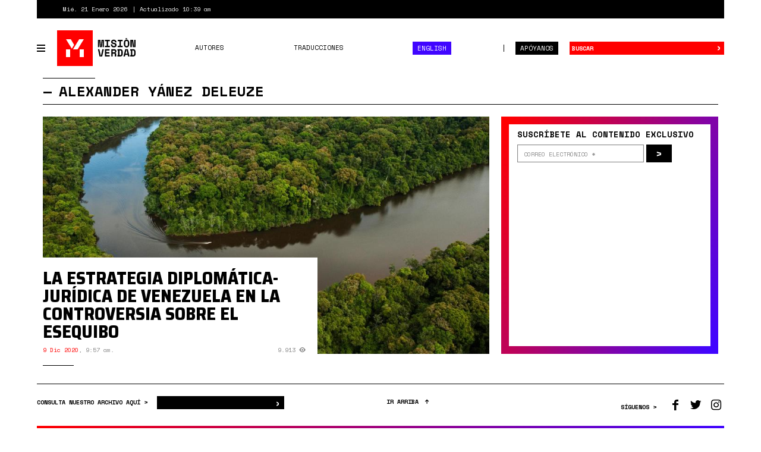

--- FILE ---
content_type: text/html; charset=utf-8
request_url: https://misionverdad.com/autores/alexander-yanez-deleuze
body_size: 7803
content:
<!DOCTYPE html>
<html lang="es" dir="ltr" prefix="og: http://ogp.me/ns# content: http://purl.org/rss/1.0/modules/content/ dc: http://purl.org/dc/terms/ foaf: http://xmlns.com/foaf/0.1/ rdfs: http://www.w3.org/2000/01/rdf-schema# sioc: http://rdfs.org/sioc/ns# sioct: http://rdfs.org/sioc/types# skos: http://www.w3.org/2004/02/skos/core# xsd: http://www.w3.org/2001/XMLSchema#">
<head>
<link rel="profile" href="http://www.w3.org/1999/xhtml/vocab" />
<meta charset="utf-8">
<meta http-equiv="X-UA-Compatible" content="IE=edge">
<meta name="viewport" content="width=device-width, initial-scale=1.0">
<meta http-equiv="Content-Type" content="text/html; charset=utf-8" />
<link rel="shortcut icon" href="https://misionverdad.com/favicon.ico" type="image/vnd.microsoft.icon" />
<link type="text/css" rel="stylesheet" href="https://fonts.googleapis.com/css?family=Saira+Semi+Condensed:400,800" />
<link type="text/css" rel="stylesheet" href="https://fonts.googleapis.com/css?family=Space+Mono:400,700" />
<link type="text/css" rel="stylesheet" href="https://fonts.googleapis.com/css?family=Faustina:400,400i,500,500i,700,700i" />
<meta name="generator" content="Drupal 7 (https://www.drupal.org)" />
<link rel="canonical" href="https://misionverdad.com/autores/alexander-yanez-deleuze" />
<link rel="shortlink" href="https://misionverdad.com/node/601" />
<meta property="og:site_name" content="Misión Verdad" />
<meta property="og:type" content="article" />
<meta property="og:url" content="https://misionverdad.com/autores/alexander-yanez-deleuze" />
<meta property="og:title" content="Alexander Yánez Deleuze" />
<meta property="og:updated_time" content="2020-12-09T10:28:18-04:00" />
<meta name="twitter:card" content="summary_large_image" />
<meta name="twitter:url" content="https://misionverdad.com/autores/alexander-yanez-deleuze" />
<meta name="twitter:title" content="Alexander Yánez Deleuze" />
<meta property="article:published_time" content="2020-12-09T10:28:18-04:00" />
<meta property="article:modified_time" content="2020-12-09T10:28:18-04:00" />
<title>Alexander Yánez Deleuze | Misión Verdad</title>
<link rel="apple-touch-icon" sizes="60x60" href="https://misionverdad.com/sites/all/themes/mv2/apple-touch-icon.png">
<link rel="apple-touch-icon" sizes="76x76" href="https://misionverdad.com/sites/all/themes/mv2/apple-touch-icon-76x76.png">
<link rel="apple-touch-icon" sizes="120x120" href="https://misionverdad.com/sites/all/themes/mv2/apple-touch-icon-120x120.png">
<link rel="apple-touch-icon" sizes="152x152" href="https://misionverdad.com/sites/all/themes/mv2/apple-touch-icon-152x152.png">
<link type="text/css" rel="stylesheet" href="https://misionverdad.com/modules/system/system.base.css?suez1d" media="all" />
<link type="text/css" rel="stylesheet" href="https://misionverdad.com/sites/all/modules/mv_tematicblock/mv_tematicblock.css?suez1d" media="all" />
<link type="text/css" rel="stylesheet" href="https://misionverdad.com/sites/all/modules/picture/picture_wysiwyg.css?suez1d" media="all" />
<link type="text/css" rel="stylesheet" href="https://misionverdad.com/sites/all/modules/simpleads/css/simpleads.css?suez1d" media="all" />
<link type="text/css" rel="stylesheet" href="https://misionverdad.com/sites/all/modules/youtube/css/youtube.css?suez1d" media="all" />
<link type="text/css" rel="stylesheet" href="https://misionverdad.com/sites/all/modules/media/modules/media_wysiwyg/css/media_wysiwyg.base.css?suez1d" media="all" />
<link type="text/css" rel="stylesheet" href="https://misionverdad.com/sites/all/modules/colorbox/styles/default/colorbox_style.css?suez1d" media="all" />
<link type="text/css" rel="stylesheet" href="https://misionverdad.com/sites/all/modules/shorten/shortener/shortener.css?suez1d" media="all" />
<link type="text/css" rel="stylesheet" href="https://misionverdad.com/sites/all/modules/tagclouds/tagclouds.css?suez1d" media="all" />
<link type="text/css" rel="stylesheet" href="https://misionverdad.com/sites/all/modules/fontello/css/fontello.fix.css?suez1d" media="all" />
<link type="text/css" rel="stylesheet" href="https://misionverdad.com/sites/default/files/icon/fontello/iconos_mv/css/iconos-mv-embedded.css?suez1d" media="all" />
<link type="text/css" rel="stylesheet" href="https://misionverdad.com/sites/default/files/icon/fontello/iconos_mv/css/animation.css?suez1d" media="all" />

<!--[if IE 7]>
<link type="text/css" rel="stylesheet" href="https://misionverdad.com/sites/default/files/icon/fontello/iconos_mv/css/iconos-mv-ie7.css?suez1d" media="all" />
<![endif]-->
<link type="text/css" rel="stylesheet" href="https://misionverdad.com/sites/all/themes/mv2/css/bootstrap.css?suez1d" media="all" />
<link type="text/css" rel="stylesheet" href="https://misionverdad.com/sites/all/themes/mv2/css/style.css?suez1d" media="all" />
<link type="text/css" rel="stylesheet" href="https://misionverdad.com/sites/all/themes/mv2/css/taxonomy-term.css?suez1d" media="all" />
<link type="text/css" rel="stylesheet" href="https://misionverdad.com/sites/all/themes/mv2/css/node-autor.css?suez1d" media="all" />
<link type="text/css" rel="stylesheet" href="https://misionverdad.com/sites/default/files/css_injector/css_injector_3.css?suez1d" media="all" />
<script src="https://misionverdad.com/sites/all/modules/jquery_update/replace/jquery/1.9/jquery.min.js?v=1.9.1"></script>
<script src="https://misionverdad.com/misc/jquery-extend-3.4.0.js?v=1.9.1"></script>
<script src="https://misionverdad.com/misc/jquery-html-prefilter-3.5.0-backport.js?v=1.9.1"></script>
<script src="https://misionverdad.com/misc/jquery.once.js?v=1.2"></script>
<script src="https://misionverdad.com/misc/drupal.js?suez1d"></script>
<script>document.createElement( "picture" );</script>
<script src="https://misionverdad.com/sites/all/modules/jquery_update/replace/ui/external/jquery.cookie.js?v=67fb34f6a866c40d0570"></script>
<script src="https://misionverdad.com/sites/all/modules/jquery_update/replace/misc/jquery.form.min.js?v=2.69"></script>
<script src="https://misionverdad.com/misc/ajax.js?v=7.80"></script>
<script src="https://misionverdad.com/sites/all/modules/jquery_update/js/jquery_update.js?v=0.0.1"></script>
<script src="https://misionverdad.com/sites/all/modules/admin_menu/admin_devel/admin_devel.js?suez1d"></script>
<script src="https://misionverdad.com/sites/all/modules/media_colorbox/media_colorbox.js?suez1d"></script>
<script src="https://misionverdad.com/sites/all/modules/simpleads/js/simpleads.js?suez1d"></script>
<script src="https://misionverdad.com/sites/all/modules/simpleads_extend/simpleads_extend.js?suez1d"></script>
<script src="https://misionverdad.com/sites/default/files/languages/es_rtEkK-zurPOoNmHJNrNTxD6iOSXv8w2plwZye48ViB0.js?suez1d"></script>
<script src="https://misionverdad.com/sites/all/libraries/colorbox/jquery.colorbox-min.js?suez1d"></script>
<script src="https://misionverdad.com/sites/all/modules/colorbox/js/colorbox.js?suez1d"></script>
<script src="https://misionverdad.com/sites/all/modules/colorbox/styles/default/colorbox_style.js?suez1d"></script>
<script src="https://misionverdad.com/sites/all/modules/shorten/shortener/shortener.js?suez1d"></script>
<script src="https://misionverdad.com/sites/all/modules/views_load_more/views_load_more.js?suez1d"></script>
<script src="https://misionverdad.com/sites/all/modules/views/js/base.js?suez1d"></script>
<script src="https://misionverdad.com/sites/all/themes/bootstrap/js/misc/_progress.js?v=7.80"></script>
<script src="https://misionverdad.com/sites/all/modules/views/js/ajax_view.js?suez1d"></script>
<script src="https://misionverdad.com/sites/all/modules/google_analytics/googleanalytics.js?suez1d"></script>
<script>(function(i,s,o,g,r,a,m){i["GoogleAnalyticsObject"]=r;i[r]=i[r]||function(){(i[r].q=i[r].q||[]).push(arguments)},i[r].l=1*new Date();a=s.createElement(o),m=s.getElementsByTagName(o)[0];a.async=1;a.src=g;m.parentNode.insertBefore(a,m)})(window,document,"script","https://www.google-analytics.com/analytics.js","ga");ga("create", "UA-49854222-2", {"cookieDomain":"auto"});ga("set", "anonymizeIp", true);ga("send", "pageview");</script>
<script src="https://misionverdad.com/sites/all/themes/mv2/js/svg-use.polyfill.min.js?suez1d"></script>
<script src="https://misionverdad.com/sites/all/themes/mv2/js/modernizr.min.js?suez1d"></script>
<script src="https://misionverdad.com/sites/all/themes/mv2/bootstrap/dist/js/bootstrap.min.js?suez1d"></script>
<script src="https://misionverdad.com/sites/all/themes/mv2/js/jquery.waypoints.min.js?suez1d"></script>
<script src="https://misionverdad.com/sites/all/themes/mv2/js/jquery.waypoints.sticky.min.js?suez1d"></script>
<script src="https://misionverdad.com/sites/all/themes/mv2/js/mv.min.js?suez1d"></script>
<script src="https://misionverdad.com/sites/all/themes/bootstrap/js/modules/views/js/ajax_view.js?suez1d"></script>
<script src="https://misionverdad.com/sites/all/themes/mv2/js/ajax.js?suez1d"></script>
<script>jQuery.extend(Drupal.settings, {"basePath":"\/","pathPrefix":"","ajaxPageState":{"theme":"mv2","theme_token":"depwIMkWjca194aAUQJFkXrf2OzYFJ5a-f6h2-JMClY","jquery_version":"1.9","js":{"sites\/all\/modules\/picture\/picturefill\/picturefill.min.js":1,"sites\/all\/modules\/picture\/picture.min.js":1,"modules\/statistics\/statistics.js":1,"sites\/all\/themes\/bootstrap\/js\/bootstrap.js":1,"sites\/all\/modules\/jquery_update\/replace\/jquery\/1.9\/jquery.min.js":1,"misc\/jquery-extend-3.4.0.js":1,"misc\/jquery-html-prefilter-3.5.0-backport.js":1,"misc\/jquery.once.js":1,"misc\/drupal.js":1,"0":1,"sites\/all\/modules\/jquery_update\/replace\/ui\/external\/jquery.cookie.js":1,"sites\/all\/modules\/jquery_update\/replace\/misc\/jquery.form.min.js":1,"misc\/ajax.js":1,"sites\/all\/modules\/jquery_update\/js\/jquery_update.js":1,"sites\/all\/modules\/admin_menu\/admin_devel\/admin_devel.js":1,"sites\/all\/modules\/media_colorbox\/media_colorbox.js":1,"sites\/all\/modules\/simpleads\/js\/simpleads.js":1,"sites\/all\/modules\/simpleads_extend\/simpleads_extend.js":1,"public:\/\/languages\/es_rtEkK-zurPOoNmHJNrNTxD6iOSXv8w2plwZye48ViB0.js":1,"sites\/all\/libraries\/colorbox\/jquery.colorbox-min.js":1,"sites\/all\/modules\/colorbox\/js\/colorbox.js":1,"sites\/all\/modules\/colorbox\/styles\/default\/colorbox_style.js":1,"sites\/all\/modules\/shorten\/shortener\/shortener.js":1,"sites\/all\/modules\/views_load_more\/views_load_more.js":1,"sites\/all\/modules\/views\/js\/base.js":1,"sites\/all\/themes\/bootstrap\/js\/misc\/_progress.js":1,"sites\/all\/modules\/views\/js\/ajax_view.js":1,"sites\/all\/modules\/google_analytics\/googleanalytics.js":1,"1":1,"sites\/all\/themes\/mv2\/js\/svg-use.polyfill.min.js":1,"sites\/all\/themes\/mv2\/js\/modernizr.min.js":1,"sites\/all\/themes\/mv2\/bootstrap\/dist\/js\/bootstrap.min.js":1,"sites\/all\/themes\/mv2\/js\/jquery.waypoints.min.js":1,"sites\/all\/themes\/mv2\/js\/jquery.waypoints.sticky.min.js":1,"sites\/all\/themes\/mv2\/js\/mv.min.js":1,"sites\/all\/themes\/bootstrap\/js\/modules\/views\/js\/ajax_view.js":1,"sites\/all\/themes\/mv2\/js\/ajax.js":1},"css":{"modules\/system\/system.base.css":1,"sites\/all\/modules\/mv_tematicblock\/mv_tematicblock.css":1,"sites\/all\/modules\/picture\/picture_wysiwyg.css":1,"sites\/all\/modules\/simpleads\/css\/simpleads.css":1,"sites\/all\/modules\/youtube\/css\/youtube.css":1,"sites\/all\/modules\/media\/modules\/media_wysiwyg\/css\/media_wysiwyg.base.css":1,"sites\/all\/modules\/colorbox\/styles\/default\/colorbox_style.css":1,"sites\/all\/modules\/shorten\/shortener\/shortener.css":1,"sites\/all\/modules\/tagclouds\/tagclouds.css":1,"sites\/all\/modules\/fontello\/css\/fontello.fix.css":1,"public:\/\/icon\/fontello\/iconos_mv\/css\/iconos-mv-embedded.css":1,"public:\/\/icon\/fontello\/iconos_mv\/css\/animation.css":1,"public:\/\/icon\/fontello\/iconos_mv\/css\/iconos-mv-ie7.css":1,"sites\/all\/themes\/mv2\/css\/bootstrap.css":1,"sites\/all\/themes\/mv2\/css\/style.css":1,"sites\/all\/themes\/mv2\/css\/taxonomy-term.css":1,"sites\/all\/themes\/mv2\/css\/node-autor.css":1,"public:\/\/css_injector\/css_injector_3.css":1}},"colorbox":{"opacity":"0.85","current":"{current} of {total}","previous":"\u00ab Prev","next":"Next \u00bb","close":"Close","maxWidth":"98%","maxHeight":"98%","fixed":true,"mobiledetect":true,"mobiledevicewidth":"480px","file_public_path":"\/sites\/default\/files","specificPagesDefaultValue":"admin*\nimagebrowser*\nimg_assist*\nimce*\nnode\/add\/*\nnode\/*\/edit\nprint\/*\nprintpdf\/*\nsystem\/ajax\nsystem\/ajax\/*"},"urlIsAjaxTrusted":{"\/autores\/alexander-yanez-deleuze":true,"\/views\/ajax":true},"views":{"ajax_path":"\/views\/ajax","ajaxViews":{"views_dom_id:d702f38111691e969f5231f51f66f482":{"view_name":"mv2_autores","view_display_id":"colaboraciones","view_args":"601","view_path":"node\/601","view_base_path":null,"view_dom_id":"d702f38111691e969f5231f51f66f482","pager_element":0}}},"googleanalytics":{"trackOutbound":1,"trackMailto":1,"trackDownload":1,"trackDownloadExtensions":"7z|aac|arc|arj|asf|asx|avi|bin|csv|doc(x|m)?|dot(x|m)?|exe|flv|gif|gz|gzip|hqx|jar|jpe?g|js|mp(2|3|4|e?g)|mov(ie)?|msi|msp|pdf|phps|png|ppt(x|m)?|pot(x|m)?|pps(x|m)?|ppam|sld(x|m)?|thmx|qtm?|ra(m|r)?|sea|sit|tar|tgz|torrent|txt|wav|wma|wmv|wpd|xls(x|m|b)?|xlt(x|m)|xlam|xml|z|zip","trackColorbox":1},"statistics":{"data":{"nid":"601"},"url":"\/modules\/statistics\/statistics.php"},"bootstrap":{"anchorsFix":"0","anchorsSmoothScrolling":"0","formHasError":1,"popoverEnabled":1,"popoverOptions":{"animation":1,"html":0,"placement":"right","selector":"","trigger":"click","triggerAutoclose":1,"title":"","content":"","delay":0,"container":"body"},"tooltipEnabled":1,"tooltipOptions":{"animation":1,"html":0,"placement":"auto left","selector":"","trigger":"hover focus","delay":0,"container":"body"}}});</script>
</head>
<body class="html not-front not-logged-in no-sidebars page-node page-node- page-node-601 node-type-autor i18n-es">
<div id="skip-link">
  <a href="#main-content" class="element-invisible element-focusable">Pasar al contenido principal</a>
</div>
<div id="viewport">
  <div class="container-fluid">
    <div class="top-bar">
    <div class="region region-top-bar">
    <span class="site-updated">Mié. 21 Enero 2026</span>
<span class="site-date">Actualizado 10:39 am</span>
  </div>
</div> <!--// .top-bar -->
<header id="navbar" role="banner" class="navbar navbar-default">
  <div class="navbar-container">
    <div class="navbar-header">
            <button type="button" id="toggle-navbar-secondary" class="navbar-toggle-secondary" aria-expanded="false" aria-controls="navbar-collapse">
        <span class="menu-icon"><i></i><i></i><i></i><i></i></span>
        <span class="sr-only">Toggle navigation</span>
      </button>
            <a class="logo" href="/" title="Inicio">
        <svg id="logo-mv" xmlns="http://www.w3.org/2000/svg" width="135" height="60" viewBox="0 0 135 60">
  <rect class="logo-bg" width="60" height="60"></rect>
  <path class="logo-symbol" d="M22,45H15V32h7ZM15,15h8.13l5.58,9.48-3.92,6.4ZM26.75,32,37.17,15H45L34.53,32ZM45,45H38V32h7Z"></path>
  <path class="logo-type" d="M68.75,16h4.09l.7,9.27v1.8H74v-1.8l.7-9.27h4.09V28.34H76.64V20.09l.22-2.82h-.43l-.91,11.07H72l-1-11.07h-.43l.21,2.82v8.25H68.75Zm11.67,0h8.24v2.22h-3v7.9h3v2.22H80.42V26.12h3v-7.9h-3Zm17,3.77a1.75,1.75,0,0,0-.57-1.29,2.25,2.25,0,0,0-1.61-.54,2.4,2.4,0,0,0-1.4.36,1.14,1.14,0,0,0-.51,1,1.2,1.2,0,0,0,.13.57,1.16,1.16,0,0,0,.43.46,3.46,3.46,0,0,0,.81.36A9.08,9.08,0,0,0,96,21a6.55,6.55,0,0,1,3,1.18,3,3,0,0,1,1,2.45v.21a3.71,3.71,0,0,1-.31,1.56,3.27,3.27,0,0,1-.89,1.19,4.15,4.15,0,0,1-1.41.76,6,6,0,0,1-1.87.26,6.12,6.12,0,0,1-2.14-.34,4.32,4.32,0,0,1-1.54-.95,4.19,4.19,0,0,1-.94-1.43,5,5,0,0,1-.31-1.79v-.53h2.32V24a2.43,2.43,0,0,0,.65,1.77,2.68,2.68,0,0,0,2,.66,2.3,2.3,0,0,0,1.57-.46,1.43,1.43,0,0,0,.51-1.09,1.66,1.66,0,0,0-.11-.58,1.2,1.2,0,0,0-.37-.49,2.67,2.67,0,0,0-.72-.4,8.35,8.35,0,0,0-1.16-.3,10.73,10.73,0,0,1-1.71-.41A4.75,4.75,0,0,1,92.2,22a2.86,2.86,0,0,1-.89-1.06A3.45,3.45,0,0,1,91,19.38v-.1a3.12,3.12,0,0,1,.31-1.4,3.24,3.24,0,0,1,.86-1.12A3.87,3.87,0,0,1,93.5,16a5.37,5.37,0,0,1,1.76-.27,5.74,5.74,0,0,1,1.93.31,4.21,4.21,0,0,1,1.42.84,3.66,3.66,0,0,1,.87,1.21,3.75,3.75,0,0,1,.29,1.45v.63H97.44ZM102,16h8.24v2.22h-3v7.9h3v2.22H102V26.12h3v-7.9h-3Zm10.36,4.79a5.32,5.32,0,0,1,1.21-3.72,4.89,4.89,0,0,1,6.68,0,5.37,5.37,0,0,1,1.2,3.72v2.75a5.32,5.32,0,0,1-1.2,3.76,5,5,0,0,1-6.68,0,5.28,5.28,0,0,1-1.21-3.76Zm4.55,5.68a2.49,2.49,0,0,0,1-.2,1.71,1.71,0,0,0,.69-.58,2.19,2.19,0,0,0,.37-.88,5.55,5.55,0,0,0,.11-1.13v-3a4.23,4.23,0,0,0-.13-1.09,2.61,2.61,0,0,0-.38-.88,2,2,0,0,0-.69-.59,2.14,2.14,0,0,0-1-.22,2.2,2.2,0,0,0-1,.22,1.86,1.86,0,0,0-.68.59,2.44,2.44,0,0,0-.39.88,4.73,4.73,0,0,0-.12,1.09v3a5.59,5.59,0,0,0,.1,1.13,2.34,2.34,0,0,0,.37.88,1.85,1.85,0,0,0,.69.58A2.5,2.5,0,0,0,116.9,26.47Zm12.46.7h.31V16H132V28.34h-4.55L126,17.16h-.32V28.34h-2.33V16h4.55ZM68.69,31.66h2.4l2.42,11.17h.31l2.42-11.17h2.39L75.85,44H71.48Zm11.81,0h7.79v2.22H82.83V36.7h5.25v2.22H82.83v2.86H88.5V44h-8ZM99.41,44H97.09V40.3a1.1,1.1,0,0,0-.22-.69.9.9,0,0,0-.74-.26H93.46V44H91.13V31.66h4.72a4.77,4.77,0,0,1,1.68.27,3.28,3.28,0,0,1,1.2.73,3.07,3.07,0,0,1,.74,1.08,3.41,3.41,0,0,1,.26,1.32v.43a2.66,2.66,0,0,1-.41,1.41,2.52,2.52,0,0,1-1.25,1v.32a1.45,1.45,0,0,1,1,.47,1.48,1.48,0,0,1,.36,1Zm-6-6.88h2.22A1.87,1.87,0,0,0,97,36.73a1.42,1.42,0,0,0,.44-1.12V35.4A1.46,1.46,0,0,0,97,34.33a1.71,1.71,0,0,0-1.28-.45H93.46Zm8-5.46h4.48a4.76,4.76,0,0,1,3.4,1.07,4.39,4.39,0,0,1,1.11,3.3v3.6a4.39,4.39,0,0,1-1.11,3.3,4.76,4.76,0,0,1-3.4,1.07h-4.48V41.76h1.16V33.88h-1.16Zm4.48,10.12a2.12,2.12,0,0,0,1.7-.58,2.72,2.72,0,0,0,.48-1.78V36a2.35,2.35,0,0,0-.48-1.6,2.18,2.18,0,0,0-1.7-.55h-1v7.9Zm13-.43h-4.19l-.6,2.65h-2.43l2.94-12.34H119l3,12.34H119.5Zm-3.7-2.22h3.19L117,32.82h-.32ZM123,31.66h4.48a4.76,4.76,0,0,1,3.4,1.07A4.39,4.39,0,0,1,132,36v3.6a4.39,4.39,0,0,1-1.11,3.3,4.76,4.76,0,0,1-3.4,1.07H123V41.76h1.16V33.88H123Zm4.48,10.12a2.12,2.12,0,0,0,1.7-.58,2.72,2.72,0,0,0,.48-1.78V36a2.35,2.35,0,0,0-.48-1.6,2.18,2.18,0,0,0-1.7-.55h-1v7.9Zm-12.3-28.63v1.7h2.59v-1.7Z"></path>
</svg>
      </a>
            <button type="button" id="toggle-navbar-primary" class="navbar-toggle" aria-expanded="false" aria-controls="navbar-collapse">
        <span class="menu-icon"><i></i><i></i><i></i><i></i></span>
        <span class="sr-only">Toggle navigation</span>
      </button>
            <button type="button" class="search-toggle" data-toggle="collapse" data-target="#search-collapse" aria-expanded="false" aria-controls="search-collapse">
        <i class="icon fontello icon-search" aria-hidden="true"></i>        <span class="sr-only">Toggle search</span>
      </button>
      <a href="/donate" class="btn btn-default btn-donate">Apóyanos</a>
    </div> <!--// .navbar-header -->
    <div id="navbar-collapse" class="collapse navbar-collapse">
              <ul class="menu nav navbar-nav primary"><li class="first leaf"><a href="/autores">Autores</a></li>
<li class="leaf"><a href="/traducciones">Traducciones</a></li>
<li class="last leaf nav-english"><a href="/english">English</a></li>
</ul>                  <div id="nav-secondary-wrapper" class="nav-secondary-wrapper">
		<!--svg id="logo-mv" xmlns="http://www.w3.org/2000/svg" width="135" height="60" viewBox="0 0 135 60">
		  <rect class="logo-bg" width="60" height="60"></rect>
		  <path class="logo-symbol" d="M22,45H15V32h7ZM15,15h8.13l5.58,9.48-3.92,6.4ZM26.75,32,37.17,15H45L34.53,32ZM45,45H38V32h7Z"></path>
		  <path class="logo-type" d="M68.75,16h4.09l.7,9.27v1.8H74v-1.8l.7-9.27h4.09V28.34H76.64V20.09l.22-2.82h-.43l-.91,11.07H72l-1-11.07h-.43l.21,2.82v8.25H68.75Zm11.67,0h8.24v2.22h-3v7.9h3v2.22H80.42V26.12h3v-7.9h-3Zm17,3.77a1.75,1.75,0,0,0-.57-1.29,2.25,2.25,0,0,0-1.61-.54,2.4,2.4,0,0,0-1.4.36,1.14,1.14,0,0,0-.51,1,1.2,1.2,0,0,0,.13.57,1.16,1.16,0,0,0,.43.46,3.46,3.46,0,0,0,.81.36A9.08,9.08,0,0,0,96,21a6.55,6.55,0,0,1,3,1.18,3,3,0,0,1,1,2.45v.21a3.71,3.71,0,0,1-.31,1.56,3.27,3.27,0,0,1-.89,1.19,4.15,4.15,0,0,1-1.41.76,6,6,0,0,1-1.87.26,6.12,6.12,0,0,1-2.14-.34,4.32,4.32,0,0,1-1.54-.95,4.19,4.19,0,0,1-.94-1.43,5,5,0,0,1-.31-1.79v-.53h2.32V24a2.43,2.43,0,0,0,.65,1.77,2.68,2.68,0,0,0,2,.66,2.3,2.3,0,0,0,1.57-.46,1.43,1.43,0,0,0,.51-1.09,1.66,1.66,0,0,0-.11-.58,1.2,1.2,0,0,0-.37-.49,2.67,2.67,0,0,0-.72-.4,8.35,8.35,0,0,0-1.16-.3,10.73,10.73,0,0,1-1.71-.41A4.75,4.75,0,0,1,92.2,22a2.86,2.86,0,0,1-.89-1.06A3.45,3.45,0,0,1,91,19.38v-.1a3.12,3.12,0,0,1,.31-1.4,3.24,3.24,0,0,1,.86-1.12A3.87,3.87,0,0,1,93.5,16a5.37,5.37,0,0,1,1.76-.27,5.74,5.74,0,0,1,1.93.31,4.21,4.21,0,0,1,1.42.84,3.66,3.66,0,0,1,.87,1.21,3.75,3.75,0,0,1,.29,1.45v.63H97.44ZM102,16h8.24v2.22h-3v7.9h3v2.22H102V26.12h3v-7.9h-3Zm10.36,4.79a5.32,5.32,0,0,1,1.21-3.72,4.89,4.89,0,0,1,6.68,0,5.37,5.37,0,0,1,1.2,3.72v2.75a5.32,5.32,0,0,1-1.2,3.76,5,5,0,0,1-6.68,0,5.28,5.28,0,0,1-1.21-3.76Zm4.55,5.68a2.49,2.49,0,0,0,1-.2,1.71,1.71,0,0,0,.69-.58,2.19,2.19,0,0,0,.37-.88,5.55,5.55,0,0,0,.11-1.13v-3a4.23,4.23,0,0,0-.13-1.09,2.61,2.61,0,0,0-.38-.88,2,2,0,0,0-.69-.59,2.14,2.14,0,0,0-1-.22,2.2,2.2,0,0,0-1,.22,1.86,1.86,0,0,0-.68.59,2.44,2.44,0,0,0-.39.88,4.73,4.73,0,0,0-.12,1.09v3a5.59,5.59,0,0,0,.1,1.13,2.34,2.34,0,0,0,.37.88,1.85,1.85,0,0,0,.69.58A2.5,2.5,0,0,0,116.9,26.47Zm12.46.7h.31V16H132V28.34h-4.55L126,17.16h-.32V28.34h-2.33V16h4.55ZM68.69,31.66h2.4l2.42,11.17h.31l2.42-11.17h2.39L75.85,44H71.48Zm11.81,0h7.79v2.22H82.83V36.7h5.25v2.22H82.83v2.86H88.5V44h-8ZM99.41,44H97.09V40.3a1.1,1.1,0,0,0-.22-.69.9.9,0,0,0-.74-.26H93.46V44H91.13V31.66h4.72a4.77,4.77,0,0,1,1.68.27,3.28,3.28,0,0,1,1.2.73,3.07,3.07,0,0,1,.74,1.08,3.41,3.41,0,0,1,.26,1.32v.43a2.66,2.66,0,0,1-.41,1.41,2.52,2.52,0,0,1-1.25,1v.32a1.45,1.45,0,0,1,1,.47,1.48,1.48,0,0,1,.36,1Zm-6-6.88h2.22A1.87,1.87,0,0,0,97,36.73a1.42,1.42,0,0,0,.44-1.12V35.4A1.46,1.46,0,0,0,97,34.33a1.71,1.71,0,0,0-1.28-.45H93.46Zm8-5.46h4.48a4.76,4.76,0,0,1,3.4,1.07,4.39,4.39,0,0,1,1.11,3.3v3.6a4.39,4.39,0,0,1-1.11,3.3,4.76,4.76,0,0,1-3.4,1.07h-4.48V41.76h1.16V33.88h-1.16Zm4.48,10.12a2.12,2.12,0,0,0,1.7-.58,2.72,2.72,0,0,0,.48-1.78V36a2.35,2.35,0,0,0-.48-1.6,2.18,2.18,0,0,0-1.7-.55h-1v7.9Zm13-.43h-4.19l-.6,2.65h-2.43l2.94-12.34H119l3,12.34H119.5Zm-3.7-2.22h3.19L117,32.82h-.32ZM123,31.66h4.48a4.76,4.76,0,0,1,3.4,1.07A4.39,4.39,0,0,1,132,36v3.6a4.39,4.39,0,0,1-1.11,3.3,4.76,4.76,0,0,1-3.4,1.07H123V41.76h1.16V33.88H123Zm4.48,10.12a2.12,2.12,0,0,0,1.7-.58,2.72,2.72,0,0,0,.48-1.78V36a2.35,2.35,0,0,0-.48-1.6,2.18,2.18,0,0,0-1.7-.55h-1v7.9Zm-12.3-28.63v1.7h2.59v-1.7Z"></path>
		</svg-->
        <ul class="menu nav navbar-nav secondary"><li class="first leaf"><a href="/venezuela" title="Venezuela">Venezuela</a></li>
<li class="leaf"><a href="/globalistan" title="Globalistán">Globalistán</a></li>
<li class="leaf"><a href="/memoria" title="Memoria">Memoria</a></li>
<li class="leaf"><a href="/chavismo" title="Chavismo">Chavismo</a></li>
<li class="leaf"><a href="/opinion" title="Opinión">Opinión</a></li>
<li class="leaf"><a href="/traducciones" title="Traducciones">Traducciones</a></li>
<li class="leaf"><a href="/english" title="English">English</a></li>
<li class="last leaf"><a href="/autores">Autores</a></li>
</ul>          <div class="nav-footer">
          <p>República Bolivariana de Venezuela.</p>
          <p>El contenido puede reproducirse citando el autor.</p>
          <p>2012 - 2026.</p>
          <p><a href="/contacto">Contáctanos</a></p>
        </div>
      </div> <!--// .navbar-container -->
          </div> <!--// .navbar-collapse -->
    <div id="search-collapse" class="collapse search-box">
      <form action="/busqueda" method="get" id="ui-search-form" accept-charset="UTF-8">
  <div class="form-wrapper form-group">
    <div class="input-group">
      <input placeholder="Buscar" class="form-control form-text" type="text" id="edit-keywords" name="keywords" value="" size="40">
      <span class="input-group-btn">
        <button type="submit" class="btn btn-default">&rsaquo;</button>
      </span>
      <button class="element-invisible" name="op" value="Buscar" type="submit">Buscar</button>
    </div>
  </div>
</form>
    </div> <!--// .search-box -->
  </div> <!-- .navbar-container -->
</header>
  </div>
  <div class="site-content container-fluid">
    <a id="main-content"></a>
      <div class="region region-content">
    <section id="block-system-main" class="block block-system clearfix">
        <div class="block-content">
    <div class="container-fluid">
    <div class="row">
    <div class="col col-xs-12">
      <h1 class="page-header">Alexander Yánez Deleuze</h1>
    </div>
  </div>
      <div class="row row-top">
        <div class="col col-xs-12 col-md-8 article-region region-top-left">
      <div class="view view-mv2-autores view-id-mv2_autores view-display-id-colaboraciones_top_left block view-dom-id-436dbe968005f8adbd7ffa499fff6531">  <div class="view-content">
        <div class="article article-primary article-noticia">
      
  <div class="article-picture">        <picture  class="img-responsive">
<!--[if IE 9]><video style="display: none;"><![endif]-->
<source srcset="https://misionverdad.com/sites/default/files/styles/mv2_960x510/public/r%C3%ADo%20esequibo.jpg?itok=J8mLCw0f&amp;timestamp=1607525202 1x" media="(min-width: 768px)" />
<source srcset="https://misionverdad.com/sites/default/files/styles/mv2_960x440/public/r%C3%ADo%20esequibo.jpg?itok=IbxQlt0F&amp;timestamp=1607525202 1x" media="(min-width: 580px)" />
<!--[if IE 9]></video><![endif]-->
<img  class="img-responsive" src="https://misionverdad.com/sites/default/files/styles/mv2_540x360/public/r%C3%ADo%20esequibo.jpg?itok=wt7QeSj0&amp;timestamp=1607525202" width="540" height="360" alt="" title="" />
</picture>  </div>  
          <div class="caption">
  <h3><a href="/investigaciones/la-estrategia-diplomatica-juridica-de-venezuela-en-la-controversia-sobre-el-esequibo">La estrategia diplomática-jurídica de Venezuela en la controversia sobre el Esequibo</a></h3>
  <div class="article-extras">
    <div class="submitted">
      <span class="article-date">9 Dic 2020</span>, <span class="article-time">9:57 am.</span>
    </div>
    <ul class="links list-inline">
      <li class="statistics_counter">9.913</li>
    </ul>
  </div>
</div>    </div>
    </div>
</div>    </div>
            <div class="col col-xs-12 col-md-4 article-region region-top-right">
      <div class="panel-pane pane-block pane-mailchimp-signup-suscribete-secciones block-subscribe pane-mailchimp-signup"  >
          <form class="mailchimp-signup-subscribe-form" action="/autores/alexander-yanez-deleuze" method="post" id="mailchimp-signup-subscribe-block-suscribete-secciones-form" accept-charset="UTF-8"><div><div class="mailchimp-signup-subscribe-form-description">Suscríbete al contenido exclusivo</div><div id="mailchimp-newsletter-50f549e932-mergefields" class="mailchimp-newsletter-mergefields"><div class="form-item form-item-mergevars-email form-type-textfield form-group"><input placeholder="Correo electrónico *" class="form-control form-text required" type="text" id="edit-mergevars-email" name="mergevars[EMAIL]" value="" size="25" maxlength="128" /></div></div><input type="hidden" name="form_build_id" value="form-sLSSHWWHG6JrLxCFx-0RkU6QSRXdBBzoAJ5hxU57kJw" />
<input type="hidden" name="form_id" value="mailchimp_signup_subscribe_block_suscribete_secciones__form" />
<div class="form-actions form-wrapper form-group" id="edit-actions"><button type="submit" id="edit-submit" name="op" value="&gt;" class="btn btn-default form-submit">&gt;</button>
</div></div></form></div>
    </div>
      </div>
    </div>
  </div>
</section>
  </div>
  </div> <!--// .site-content -->
  <div class="container-fluid">
    <footer class="site-footer">
  <div class="footer-container">
    <div class="row footer-top">
            <div class="col-xs-12 col-sm-6 footer-top__left">
           <div class="region region-footer-tl">
    <section id="block-block-3" class="block block-block clearfix">
        <div class="block-content">
    <div class="footer-search-box">
<form action="/busqueda" method="get" id="ui-search-form-footer" accept-charset="UTF-8">
  <div class="form-wrapper form-group">
    <div class="input-group">
      <label>CONSULTA NUESTRO ARCHIVO AQUÍ &gt;&nbsp;</label>
      <input class="form-control form-text" type="text" id="edit-keywords" name="keywords" value="" size="40">
      <span class="input-group-btn">
        <button type="submit" class="btn btn-default">&rsaquo;</button>
      </span>
      <button class="element-invisible" name="op" value="Buscar" type="submit">Buscar</button>
    </div>
  </div>
</form>
</div>
  </div>
</section>
  </div>
      </div>
                  <div class="col-xs-12 col-sm-6 footer-top__right">
          <div class="region region-footer-tr">
    <section id="block-block-4" class="block block-block clearfix">
        <div class="block-content">
    <div style="">
   <span style="float:left">Ir arriba <a style="font-size:0.725rem !important" href="javascript:jQuery('html, body').animate({ scrollTop: 0 }, 'slow');"><i class="icon fontello icon-up-small" aria-hidden="true"></i></a></span>
   <span style="float:right" class="social">
       <strong>
                   SÍGUENOS &gt; &nbsp; <span style=""><a href="https://www.fb.me/MisionVerdadEnVzla" target="_blank"><i class="icon fontello icon-facebook" aria-hidden="true"></i></a> <a href="https://twitter.com/Mision_Verdad" target="_blank"><i class="icon fontello icon-twitter" aria-hidden="true"></i></a> <a href="https://www.instagram.com/misionverdad/" target="_blank"><i class="icon fontello icon-instagram" aria-hidden="true"></i></a></span>
       </strong>
   </span>
</div>  </div>
</section>
  </div>
      </div>
          </div> <!--// .footer-top -->
    <div class="row">
      <div class="col-xs-12">
        <div class="footer-title"></div>
      </div>
    </div>
    <div class="row footer-bottom">
            <div class="col-xs-12 col-sm-6 footer-bottom__left">
          <div class="region region-footer-bl">
    <section id="block-block-1" class="block block-block clearfix">
        <div class="block-content">
    <strong>2012 - 2020.</strong> <span style="color:#ff0000">República Bolivariana de Venezuela</span>
<p>Todo el material puede reproducirse citando su autor.<br />
Ningún derecho reservado.</p>
  </div>
</section>
  </div>
      </div>
                  <div class="col-xs-12 col-sm-6 footer-bottom__right">
          <div class="region region-footer-br">
    <section id="block-block-2" class="block block-block clearfix">
        <div class="block-content">
    <span style="color:#ff0000">WWW.MISIONVERDAD.COM</span>
<p>Desarrollado con Drupal / Open Source.<br/>Contáctanos.</p>
  </div>
</section>
  </div>
      </div>
          </div> <!--// .footer-bottom -->
  </div> <!--// .footer-container -->
</footer> <!--// .site-footer -->
  </div>
</div>
<div id="back-to-top">
  <a role="button" href="#" title="Ir arriba"></a>
</div>
<script src="https://misionverdad.com/sites/all/modules/picture/picturefill/picturefill.min.js?v=3.0.1"></script>
<script src="https://misionverdad.com/sites/all/modules/picture/picture.min.js?v=7.80"></script>
<script src="https://misionverdad.com/modules/statistics/statistics.js?suez1d"></script>
<script src="https://misionverdad.com/sites/all/themes/bootstrap/js/bootstrap.js?suez1d"></script>
</body>
</html>
